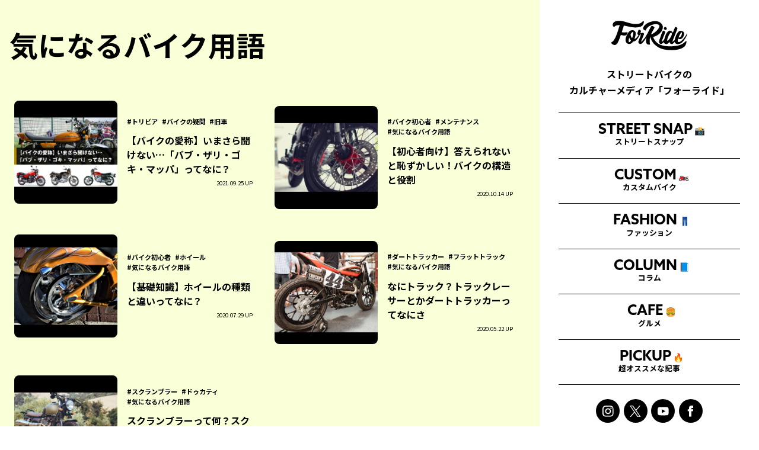

--- FILE ---
content_type: text/html; charset=UTF-8
request_url: https://forride.jp/tag/%E6%B0%97%E3%81%AB%E3%81%AA%E3%82%8B%E3%83%90%E3%82%A4%E3%82%AF%E7%94%A8%E8%AA%9E
body_size: 12075
content:
<!DOCTYPE html>
<html lang="ja">
<head>
<meta charset="UTF-8">
<meta http-equiv="Content-Type" content="text/html; charset=utf-8" />
<meta name="viewport" content="width=device-width" />
<meta name="google-site-verification" content="rxPC9TY5KqsDmzrOcksNbP699ceQTrscAKg7sWvUV1k" />
<meta name="robots" content="max-image-preview:large">
<link rel="alternate" type="application/rss+xml" href="https://forride.jp/feed">
<title>  気になるバイク用語ストリートバイクのカルチャーメディア | forRide(フォーライド)</title>
<link rel="pingback" href="https://forride.jp/xmlrpc.php">
<meta name='robots' content='max-image-preview:large' />
	<style>img:is([sizes="auto" i], [sizes^="auto," i]) { contain-intrinsic-size: 3000px 1500px }</style>
	<link rel='dns-prefetch' href='//www.googletagmanager.com' />
<link rel='dns-prefetch' href='//stats.wp.com' />
<link rel='dns-prefetch' href='//pagead2.googlesyndication.com' />
<script type="text/javascript" id="wpp-js" src="https://forride.jp/wp-content/plugins/wordpress-popular-posts/assets/js/wpp.js?ver=7.3.3" data-sampling="1" data-sampling-rate="100" data-api-url="https://forride.jp/wp-json/wordpress-popular-posts" data-post-id="0" data-token="7f170b7213" data-lang="0" data-debug="1"></script>
<link rel="alternate" type="application/rss+xml" title="ストリートバイクのカルチャーメディア | forRide(フォーライド) &raquo; 気になるバイク用語 タグのフィード" href="https://forride.jp/tag/%e6%b0%97%e3%81%ab%e3%81%aa%e3%82%8b%e3%83%90%e3%82%a4%e3%82%af%e7%94%a8%e8%aa%9e/feed" />
<script type="text/javascript">
/* <![CDATA[ */
window._wpemojiSettings = {"baseUrl":"https:\/\/s.w.org\/images\/core\/emoji\/16.0.1\/72x72\/","ext":".png","svgUrl":"https:\/\/s.w.org\/images\/core\/emoji\/16.0.1\/svg\/","svgExt":".svg","source":{"concatemoji":"https:\/\/forride.jp\/wp-includes\/js\/wp-emoji-release.min.js?ver=6.8.3"}};
/*! This file is auto-generated */
!function(s,n){var o,i,e;function c(e){try{var t={supportTests:e,timestamp:(new Date).valueOf()};sessionStorage.setItem(o,JSON.stringify(t))}catch(e){}}function p(e,t,n){e.clearRect(0,0,e.canvas.width,e.canvas.height),e.fillText(t,0,0);var t=new Uint32Array(e.getImageData(0,0,e.canvas.width,e.canvas.height).data),a=(e.clearRect(0,0,e.canvas.width,e.canvas.height),e.fillText(n,0,0),new Uint32Array(e.getImageData(0,0,e.canvas.width,e.canvas.height).data));return t.every(function(e,t){return e===a[t]})}function u(e,t){e.clearRect(0,0,e.canvas.width,e.canvas.height),e.fillText(t,0,0);for(var n=e.getImageData(16,16,1,1),a=0;a<n.data.length;a++)if(0!==n.data[a])return!1;return!0}function f(e,t,n,a){switch(t){case"flag":return n(e,"\ud83c\udff3\ufe0f\u200d\u26a7\ufe0f","\ud83c\udff3\ufe0f\u200b\u26a7\ufe0f")?!1:!n(e,"\ud83c\udde8\ud83c\uddf6","\ud83c\udde8\u200b\ud83c\uddf6")&&!n(e,"\ud83c\udff4\udb40\udc67\udb40\udc62\udb40\udc65\udb40\udc6e\udb40\udc67\udb40\udc7f","\ud83c\udff4\u200b\udb40\udc67\u200b\udb40\udc62\u200b\udb40\udc65\u200b\udb40\udc6e\u200b\udb40\udc67\u200b\udb40\udc7f");case"emoji":return!a(e,"\ud83e\udedf")}return!1}function g(e,t,n,a){var r="undefined"!=typeof WorkerGlobalScope&&self instanceof WorkerGlobalScope?new OffscreenCanvas(300,150):s.createElement("canvas"),o=r.getContext("2d",{willReadFrequently:!0}),i=(o.textBaseline="top",o.font="600 32px Arial",{});return e.forEach(function(e){i[e]=t(o,e,n,a)}),i}function t(e){var t=s.createElement("script");t.src=e,t.defer=!0,s.head.appendChild(t)}"undefined"!=typeof Promise&&(o="wpEmojiSettingsSupports",i=["flag","emoji"],n.supports={everything:!0,everythingExceptFlag:!0},e=new Promise(function(e){s.addEventListener("DOMContentLoaded",e,{once:!0})}),new Promise(function(t){var n=function(){try{var e=JSON.parse(sessionStorage.getItem(o));if("object"==typeof e&&"number"==typeof e.timestamp&&(new Date).valueOf()<e.timestamp+604800&&"object"==typeof e.supportTests)return e.supportTests}catch(e){}return null}();if(!n){if("undefined"!=typeof Worker&&"undefined"!=typeof OffscreenCanvas&&"undefined"!=typeof URL&&URL.createObjectURL&&"undefined"!=typeof Blob)try{var e="postMessage("+g.toString()+"("+[JSON.stringify(i),f.toString(),p.toString(),u.toString()].join(",")+"));",a=new Blob([e],{type:"text/javascript"}),r=new Worker(URL.createObjectURL(a),{name:"wpTestEmojiSupports"});return void(r.onmessage=function(e){c(n=e.data),r.terminate(),t(n)})}catch(e){}c(n=g(i,f,p,u))}t(n)}).then(function(e){for(var t in e)n.supports[t]=e[t],n.supports.everything=n.supports.everything&&n.supports[t],"flag"!==t&&(n.supports.everythingExceptFlag=n.supports.everythingExceptFlag&&n.supports[t]);n.supports.everythingExceptFlag=n.supports.everythingExceptFlag&&!n.supports.flag,n.DOMReady=!1,n.readyCallback=function(){n.DOMReady=!0}}).then(function(){return e}).then(function(){var e;n.supports.everything||(n.readyCallback(),(e=n.source||{}).concatemoji?t(e.concatemoji):e.wpemoji&&e.twemoji&&(t(e.twemoji),t(e.wpemoji)))}))}((window,document),window._wpemojiSettings);
/* ]]> */
</script>
<style id='wp-emoji-styles-inline-css' type='text/css'>

	img.wp-smiley, img.emoji {
		display: inline !important;
		border: none !important;
		box-shadow: none !important;
		height: 1em !important;
		width: 1em !important;
		margin: 0 0.07em !important;
		vertical-align: -0.1em !important;
		background: none !important;
		padding: 0 !important;
	}
</style>
<link rel='stylesheet' id='wp-block-library-css' href='https://forride.jp/wp-includes/css/dist/block-library/style.min.css?ver=6.8.3' type='text/css' media='all' />
<style id='classic-theme-styles-inline-css' type='text/css'>
/*! This file is auto-generated */
.wp-block-button__link{color:#fff;background-color:#32373c;border-radius:9999px;box-shadow:none;text-decoration:none;padding:calc(.667em + 2px) calc(1.333em + 2px);font-size:1.125em}.wp-block-file__button{background:#32373c;color:#fff;text-decoration:none}
</style>
<link rel='stylesheet' id='mediaelement-css' href='https://forride.jp/wp-includes/js/mediaelement/mediaelementplayer-legacy.min.css?ver=4.2.17' type='text/css' media='all' />
<link rel='stylesheet' id='wp-mediaelement-css' href='https://forride.jp/wp-includes/js/mediaelement/wp-mediaelement.min.css?ver=6.8.3' type='text/css' media='all' />
<style id='jetpack-sharing-buttons-style-inline-css' type='text/css'>
.jetpack-sharing-buttons__services-list{display:flex;flex-direction:row;flex-wrap:wrap;gap:0;list-style-type:none;margin:5px;padding:0}.jetpack-sharing-buttons__services-list.has-small-icon-size{font-size:12px}.jetpack-sharing-buttons__services-list.has-normal-icon-size{font-size:16px}.jetpack-sharing-buttons__services-list.has-large-icon-size{font-size:24px}.jetpack-sharing-buttons__services-list.has-huge-icon-size{font-size:36px}@media print{.jetpack-sharing-buttons__services-list{display:none!important}}.editor-styles-wrapper .wp-block-jetpack-sharing-buttons{gap:0;padding-inline-start:0}ul.jetpack-sharing-buttons__services-list.has-background{padding:1.25em 2.375em}
</style>
<style id='global-styles-inline-css' type='text/css'>
:root{--wp--preset--aspect-ratio--square: 1;--wp--preset--aspect-ratio--4-3: 4/3;--wp--preset--aspect-ratio--3-4: 3/4;--wp--preset--aspect-ratio--3-2: 3/2;--wp--preset--aspect-ratio--2-3: 2/3;--wp--preset--aspect-ratio--16-9: 16/9;--wp--preset--aspect-ratio--9-16: 9/16;--wp--preset--color--black: #000000;--wp--preset--color--cyan-bluish-gray: #abb8c3;--wp--preset--color--white: #ffffff;--wp--preset--color--pale-pink: #f78da7;--wp--preset--color--vivid-red: #cf2e2e;--wp--preset--color--luminous-vivid-orange: #ff6900;--wp--preset--color--luminous-vivid-amber: #fcb900;--wp--preset--color--light-green-cyan: #7bdcb5;--wp--preset--color--vivid-green-cyan: #00d084;--wp--preset--color--pale-cyan-blue: #8ed1fc;--wp--preset--color--vivid-cyan-blue: #0693e3;--wp--preset--color--vivid-purple: #9b51e0;--wp--preset--gradient--vivid-cyan-blue-to-vivid-purple: linear-gradient(135deg,rgba(6,147,227,1) 0%,rgb(155,81,224) 100%);--wp--preset--gradient--light-green-cyan-to-vivid-green-cyan: linear-gradient(135deg,rgb(122,220,180) 0%,rgb(0,208,130) 100%);--wp--preset--gradient--luminous-vivid-amber-to-luminous-vivid-orange: linear-gradient(135deg,rgba(252,185,0,1) 0%,rgba(255,105,0,1) 100%);--wp--preset--gradient--luminous-vivid-orange-to-vivid-red: linear-gradient(135deg,rgba(255,105,0,1) 0%,rgb(207,46,46) 100%);--wp--preset--gradient--very-light-gray-to-cyan-bluish-gray: linear-gradient(135deg,rgb(238,238,238) 0%,rgb(169,184,195) 100%);--wp--preset--gradient--cool-to-warm-spectrum: linear-gradient(135deg,rgb(74,234,220) 0%,rgb(151,120,209) 20%,rgb(207,42,186) 40%,rgb(238,44,130) 60%,rgb(251,105,98) 80%,rgb(254,248,76) 100%);--wp--preset--gradient--blush-light-purple: linear-gradient(135deg,rgb(255,206,236) 0%,rgb(152,150,240) 100%);--wp--preset--gradient--blush-bordeaux: linear-gradient(135deg,rgb(254,205,165) 0%,rgb(254,45,45) 50%,rgb(107,0,62) 100%);--wp--preset--gradient--luminous-dusk: linear-gradient(135deg,rgb(255,203,112) 0%,rgb(199,81,192) 50%,rgb(65,88,208) 100%);--wp--preset--gradient--pale-ocean: linear-gradient(135deg,rgb(255,245,203) 0%,rgb(182,227,212) 50%,rgb(51,167,181) 100%);--wp--preset--gradient--electric-grass: linear-gradient(135deg,rgb(202,248,128) 0%,rgb(113,206,126) 100%);--wp--preset--gradient--midnight: linear-gradient(135deg,rgb(2,3,129) 0%,rgb(40,116,252) 100%);--wp--preset--font-size--small: 13px;--wp--preset--font-size--medium: 20px;--wp--preset--font-size--large: 36px;--wp--preset--font-size--x-large: 42px;--wp--preset--spacing--20: 0.44rem;--wp--preset--spacing--30: 0.67rem;--wp--preset--spacing--40: 1rem;--wp--preset--spacing--50: 1.5rem;--wp--preset--spacing--60: 2.25rem;--wp--preset--spacing--70: 3.38rem;--wp--preset--spacing--80: 5.06rem;--wp--preset--shadow--natural: 6px 6px 9px rgba(0, 0, 0, 0.2);--wp--preset--shadow--deep: 12px 12px 50px rgba(0, 0, 0, 0.4);--wp--preset--shadow--sharp: 6px 6px 0px rgba(0, 0, 0, 0.2);--wp--preset--shadow--outlined: 6px 6px 0px -3px rgba(255, 255, 255, 1), 6px 6px rgba(0, 0, 0, 1);--wp--preset--shadow--crisp: 6px 6px 0px rgba(0, 0, 0, 1);}:where(.is-layout-flex){gap: 0.5em;}:where(.is-layout-grid){gap: 0.5em;}body .is-layout-flex{display: flex;}.is-layout-flex{flex-wrap: wrap;align-items: center;}.is-layout-flex > :is(*, div){margin: 0;}body .is-layout-grid{display: grid;}.is-layout-grid > :is(*, div){margin: 0;}:where(.wp-block-columns.is-layout-flex){gap: 2em;}:where(.wp-block-columns.is-layout-grid){gap: 2em;}:where(.wp-block-post-template.is-layout-flex){gap: 1.25em;}:where(.wp-block-post-template.is-layout-grid){gap: 1.25em;}.has-black-color{color: var(--wp--preset--color--black) !important;}.has-cyan-bluish-gray-color{color: var(--wp--preset--color--cyan-bluish-gray) !important;}.has-white-color{color: var(--wp--preset--color--white) !important;}.has-pale-pink-color{color: var(--wp--preset--color--pale-pink) !important;}.has-vivid-red-color{color: var(--wp--preset--color--vivid-red) !important;}.has-luminous-vivid-orange-color{color: var(--wp--preset--color--luminous-vivid-orange) !important;}.has-luminous-vivid-amber-color{color: var(--wp--preset--color--luminous-vivid-amber) !important;}.has-light-green-cyan-color{color: var(--wp--preset--color--light-green-cyan) !important;}.has-vivid-green-cyan-color{color: var(--wp--preset--color--vivid-green-cyan) !important;}.has-pale-cyan-blue-color{color: var(--wp--preset--color--pale-cyan-blue) !important;}.has-vivid-cyan-blue-color{color: var(--wp--preset--color--vivid-cyan-blue) !important;}.has-vivid-purple-color{color: var(--wp--preset--color--vivid-purple) !important;}.has-black-background-color{background-color: var(--wp--preset--color--black) !important;}.has-cyan-bluish-gray-background-color{background-color: var(--wp--preset--color--cyan-bluish-gray) !important;}.has-white-background-color{background-color: var(--wp--preset--color--white) !important;}.has-pale-pink-background-color{background-color: var(--wp--preset--color--pale-pink) !important;}.has-vivid-red-background-color{background-color: var(--wp--preset--color--vivid-red) !important;}.has-luminous-vivid-orange-background-color{background-color: var(--wp--preset--color--luminous-vivid-orange) !important;}.has-luminous-vivid-amber-background-color{background-color: var(--wp--preset--color--luminous-vivid-amber) !important;}.has-light-green-cyan-background-color{background-color: var(--wp--preset--color--light-green-cyan) !important;}.has-vivid-green-cyan-background-color{background-color: var(--wp--preset--color--vivid-green-cyan) !important;}.has-pale-cyan-blue-background-color{background-color: var(--wp--preset--color--pale-cyan-blue) !important;}.has-vivid-cyan-blue-background-color{background-color: var(--wp--preset--color--vivid-cyan-blue) !important;}.has-vivid-purple-background-color{background-color: var(--wp--preset--color--vivid-purple) !important;}.has-black-border-color{border-color: var(--wp--preset--color--black) !important;}.has-cyan-bluish-gray-border-color{border-color: var(--wp--preset--color--cyan-bluish-gray) !important;}.has-white-border-color{border-color: var(--wp--preset--color--white) !important;}.has-pale-pink-border-color{border-color: var(--wp--preset--color--pale-pink) !important;}.has-vivid-red-border-color{border-color: var(--wp--preset--color--vivid-red) !important;}.has-luminous-vivid-orange-border-color{border-color: var(--wp--preset--color--luminous-vivid-orange) !important;}.has-luminous-vivid-amber-border-color{border-color: var(--wp--preset--color--luminous-vivid-amber) !important;}.has-light-green-cyan-border-color{border-color: var(--wp--preset--color--light-green-cyan) !important;}.has-vivid-green-cyan-border-color{border-color: var(--wp--preset--color--vivid-green-cyan) !important;}.has-pale-cyan-blue-border-color{border-color: var(--wp--preset--color--pale-cyan-blue) !important;}.has-vivid-cyan-blue-border-color{border-color: var(--wp--preset--color--vivid-cyan-blue) !important;}.has-vivid-purple-border-color{border-color: var(--wp--preset--color--vivid-purple) !important;}.has-vivid-cyan-blue-to-vivid-purple-gradient-background{background: var(--wp--preset--gradient--vivid-cyan-blue-to-vivid-purple) !important;}.has-light-green-cyan-to-vivid-green-cyan-gradient-background{background: var(--wp--preset--gradient--light-green-cyan-to-vivid-green-cyan) !important;}.has-luminous-vivid-amber-to-luminous-vivid-orange-gradient-background{background: var(--wp--preset--gradient--luminous-vivid-amber-to-luminous-vivid-orange) !important;}.has-luminous-vivid-orange-to-vivid-red-gradient-background{background: var(--wp--preset--gradient--luminous-vivid-orange-to-vivid-red) !important;}.has-very-light-gray-to-cyan-bluish-gray-gradient-background{background: var(--wp--preset--gradient--very-light-gray-to-cyan-bluish-gray) !important;}.has-cool-to-warm-spectrum-gradient-background{background: var(--wp--preset--gradient--cool-to-warm-spectrum) !important;}.has-blush-light-purple-gradient-background{background: var(--wp--preset--gradient--blush-light-purple) !important;}.has-blush-bordeaux-gradient-background{background: var(--wp--preset--gradient--blush-bordeaux) !important;}.has-luminous-dusk-gradient-background{background: var(--wp--preset--gradient--luminous-dusk) !important;}.has-pale-ocean-gradient-background{background: var(--wp--preset--gradient--pale-ocean) !important;}.has-electric-grass-gradient-background{background: var(--wp--preset--gradient--electric-grass) !important;}.has-midnight-gradient-background{background: var(--wp--preset--gradient--midnight) !important;}.has-small-font-size{font-size: var(--wp--preset--font-size--small) !important;}.has-medium-font-size{font-size: var(--wp--preset--font-size--medium) !important;}.has-large-font-size{font-size: var(--wp--preset--font-size--large) !important;}.has-x-large-font-size{font-size: var(--wp--preset--font-size--x-large) !important;}
:where(.wp-block-post-template.is-layout-flex){gap: 1.25em;}:where(.wp-block-post-template.is-layout-grid){gap: 1.25em;}
:where(.wp-block-columns.is-layout-flex){gap: 2em;}:where(.wp-block-columns.is-layout-grid){gap: 2em;}
:root :where(.wp-block-pullquote){font-size: 1.5em;line-height: 1.6;}
</style>
<link rel='stylesheet' id='contact-form-7-css' href='https://forride.jp/wp-content/plugins/contact-form-7/includes/css/styles.css?ver=6.1.1' type='text/css' media='all' />
<link rel='stylesheet' id='ez-toc-css' href='https://forride.jp/wp-content/plugins/easy-table-of-contents/assets/css/screen.min.css?ver=2.0.76' type='text/css' media='all' />
<style id='ez-toc-inline-css' type='text/css'>
div#ez-toc-container .ez-toc-title {font-size: 120%;}div#ez-toc-container .ez-toc-title {font-weight: 500;}div#ez-toc-container ul li , div#ez-toc-container ul li a {font-size: 95%;}div#ez-toc-container ul li , div#ez-toc-container ul li a {font-weight: 500;}div#ez-toc-container nav ul ul li {font-size: 90%;}
.ez-toc-container-direction {direction: ltr;}.ez-toc-counter ul {direction: ltr;counter-reset: item ;}.ez-toc-counter nav ul li a::before {content: counter(item, numeric) '. ';margin-right: .2em; counter-increment: item;flex-grow: 0;flex-shrink: 0;float: left; }.ez-toc-widget-direction {direction: ltr;}.ez-toc-widget-container ul {direction: ltr;counter-reset: item ;}.ez-toc-widget-container nav ul li a::before {content: counter(item, numeric) '. ';margin-right: .2em; counter-increment: item;flex-grow: 0;flex-shrink: 0;float: left; }
</style>
<link rel='stylesheet' id='wordpress-popular-posts-css-css' href='https://forride.jp/wp-content/plugins/wordpress-popular-posts/assets/css/wpp.css?ver=7.3.3' type='text/css' media='all' />
<link rel='stylesheet' id='wp-pagenavi-css' href='https://forride.jp/wp-content/plugins/wp-pagenavi/pagenavi-css.css?ver=2.70' type='text/css' media='all' />

<!-- Site Kit によって追加された Google タグ（gtag.js）スニペット -->
<!-- Google アナリティクス スニペット (Site Kit が追加) -->
<script type="text/javascript" src="https://www.googletagmanager.com/gtag/js?id=G-C4XHM2KBW6" id="google_gtagjs-js" async></script>
<script type="text/javascript" id="google_gtagjs-js-after">
/* <![CDATA[ */
window.dataLayer = window.dataLayer || [];function gtag(){dataLayer.push(arguments);}
gtag("set","linker",{"domains":["forride.jp"]});
gtag("js", new Date());
gtag("set", "developer_id.dZTNiMT", true);
gtag("config", "G-C4XHM2KBW6");
/* ]]> */
</script>
<link rel="https://api.w.org/" href="https://forride.jp/wp-json/" /><link rel="alternate" title="JSON" type="application/json" href="https://forride.jp/wp-json/wp/v2/tags/2428" /><link rel="EditURI" type="application/rsd+xml" title="RSD" href="https://forride.jp/xmlrpc.php?rsd" />
<meta name="generator" content="WordPress 6.8.3" />
<meta name="generator" content="Site Kit by Google 1.161.0" />	<style>img#wpstats{display:none}</style>
		            <style id="wpp-loading-animation-styles">@-webkit-keyframes bgslide{from{background-position-x:0}to{background-position-x:-200%}}@keyframes bgslide{from{background-position-x:0}to{background-position-x:-200%}}.wpp-widget-block-placeholder,.wpp-shortcode-placeholder{margin:0 auto;width:60px;height:3px;background:#dd3737;background:linear-gradient(90deg,#dd3737 0%,#571313 10%,#dd3737 100%);background-size:200% auto;border-radius:3px;-webkit-animation:bgslide 1s infinite linear;animation:bgslide 1s infinite linear}</style>
            
<!-- Site Kit が追加した Google AdSense メタタグ -->
<meta name="google-adsense-platform-account" content="ca-host-pub-2644536267352236">
<meta name="google-adsense-platform-domain" content="sitekit.withgoogle.com">
<!-- Site Kit が追加した End Google AdSense メタタグ -->

<!-- Google AdSense スニペット (Site Kit が追加) -->
<script type="text/javascript" async="async" src="https://pagead2.googlesyndication.com/pagead/js/adsbygoogle.js?client=ca-pub-2185262063861903&amp;host=ca-host-pub-2644536267352236" crossorigin="anonymous"></script>

<!-- (ここまで) Google AdSense スニペット (Site Kit が追加) -->
<link rel="icon" href="https://forride.jp/wp-content/uploads/2024/08/cropped-favicon-32x32.jpg" sizes="32x32" />
<link rel="icon" href="https://forride.jp/wp-content/uploads/2024/08/cropped-favicon-192x192.jpg" sizes="192x192" />
<link rel="apple-touch-icon" href="https://forride.jp/wp-content/uploads/2024/08/cropped-favicon-180x180.jpg" />
<meta name="msapplication-TileImage" content="https://forride.jp/wp-content/uploads/2024/08/cropped-favicon-270x270.jpg" />

<!-- FONT ----------------->
<link rel="preconnect" href="https://fonts.googleapis.com">
<link rel="preconnect" href="https://fonts.gstatic.com" crossorigin>
<link href="https://fonts.googleapis.com/css2?family=Noto+Sans+JP:wght@100..900&display=swap" rel="stylesheet">
<link href="https://fonts.googleapis.com/css2?family=Oswald:wght@200..700&display=swap" rel="stylesheet">
<link rel="stylesheet" href="https://use.typekit.net/vrs0pxc.css">

<!-- CSS ------------------>
<link rel="stylesheet" href="https://forride.jp/wp-content/themes/forride_2024/style.css">
<link rel="stylesheet" href="https://forride.jp/wp-content/themes/forride_2024/css/content.css?1">
<link rel="stylesheet" href="https://forride.jp/wp-content/themes/forride_2024/css/pc.css?1">

<!-- JS ------------------->
<script src="https://code.jquery.com/jquery-3.7.1.min.js" integrity="sha256-/JqT3SQfawRcv/BIHPThkBvs0OEvtFFmqPF/lYI/Cxo=" crossorigin="anonymous"></script>
<script src="https://forride.jp/wp-content/themes/forride_2024/js/common.js?8"></script>
<script defer src="https://forride.jp/wp-content/themes/forride_2024/js/slick.js"></script>
<link rel="stylesheet" href="https://forride.jp/wp-content/themes/forride_2024/js/slick.css">
<link rel="stylesheet" href="https://forride.jp/wp-content/themes/forride_2024/js/slick-theme.css">
<script src="https://unpkg.com/scrollreveal"></script>

<script>window.googletag = window.googletag || {cmd: []};
googletag.cmd.push(function() {
googletag.defineSlot('/21153358,22569244943/99738', [[1, 1], [300, 250], [336, 280]], 'div-gpt-ad-1598255985299-0').addService(googletag.pubads());
googletag.defineSlot('/21153358,22569244943/99739', [[1, 1], [300, 600]], 'div-gpt-ad-1598256012219-0').addService(googletag.pubads());
googletag.defineSlot('/21153358,22569244943/99740', [[1, 1], [300, 250], [336, 280]], 'div-gpt-ad-1598256039685-0').addService(googletag.pubads());
googletag.defineSlot('/21153358,22569244943/99741', [[1, 1], [300, 250], [336, 280]], 'div-gpt-ad-1598256066764-0').addService(googletag.pubads());
googletag.defineSlot('/21153358,22569244943/99742', [[1, 1], [300, 250], [336, 280]], 'div-gpt-ad-1598256096516-0').addService(googletag.pubads());
googletag.defineSlot('/21153358,22569244943/99743', [[1, 1], [300, 250], [336, 280]], 'div-gpt-ad-1598256120826-0').addService(googletag.pubads());
googletag.defineSlot('/21153358,22569244943/99744', [[1, 1], [300, 250], [336, 280]], 'div-gpt-ad-1598256149040-0').addService(googletag.pubads());
googletag.defineSlot('/21153358,22569244943/99745', [[1, 1], [300, 250], [336, 280]], 'div-gpt-ad-1598256176704-0').addService(googletag.pubads());
googletag.defineSlot('/21153358,22569244943/99746', [[1, 1], [300, 250], [336, 280]], 'div-gpt-ad-1598256210526-0').addService(googletag.pubads());
googletag.defineSlot('/21153358,22569244943/99747', [[1, 1], [300, 250], [336, 280]], 'div-gpt-ad-1598256248882-0').addService(googletag.pubads());
googletag.defineSlot('/21153358,22569244943/99748', [[1, 1], [300, 250], [336, 280]], 'div-gpt-ad-1598256277109-0').addService(googletag.pubads());
googletag.defineSlot('/21153358,22569244943/99749', [[1, 1], [300, 250], [336, 280]], 'div-gpt-ad-1598256304347-0').addService(googletag.pubads());
googletag.defineSlot('/21153358,22569244943/99750', [[1, 1], [300, 250], [336, 280]], 'div-gpt-ad-1598256333031-0').addService(googletag.pubads());
googletag.pubads().enableSingleRequest();
googletag.enableServices();
});</script>

<script type="text/javascript">
    (function() {
        var pa = document.createElement('script'); pa.type = 'text/javascript'; pa.charset = "utf-8"; pa.async = true;
        pa.src = window.location.protocol + "//api.popin.cc/searchbox/forride.js";
        var s = document.getElementsByTagName('script')[0]; s.parentNode.insertBefore(pa, s);
    })();
</script>

<meta name="p:domain_verify" content="421275f9825453ee061c2d5ad982c154"/>
<meta name="facebook-domain-verification" content="uyztktv116us2viszu5gefxpkx07gn" />

<script src="https://cdn.onesignal.com/sdks/OneSignalSDK.js" async=""></script>
<script>
  window.OneSignal = window.OneSignal || [];
  OneSignal.push(function() {
    OneSignal.init({
      appId: "6e84fca8-e433-4b58-ae1d-481ebb5bd152",
    });
  });
</script>
</head>

<body class="archive tag tag-2428 wp-theme-forride_2024 is-slide group-blog" id="page-animate__">
<div id="fb-root"></div>

<script>$(function(d, s, id) {
  var js, fjs = d.getElementsByTagName(s)[0];
  if (d.getElementById(id)) return;
  js = d.createElement(s); js.id = id;
  js.src = 'https://connect.facebook.net/ja_JP/sdk.js#xfbml=1&version=v3.2&appId=1878236072294045';
  fjs.parentNode.insertBefore(js, fjs);
}(document, 'script', 'facebook-jssdk'));</script>
<script>
  fbq('track', 'SubmitApplication');
</script>

<div id="wrapper">
    <div class="mask menu" onclick="Menu.Swap()"></div>
    <header id="header">
        <h1>
            <a href="https://forride.jp">
                                    <img src="https://forride.jp/wp-content/themes/forride_2024/images/logo.svg" alt="ストリートバイクのカルチャーメディア | forRide(フォーライド)">
                            </a>
        </h1>
        <div class="menu-trigger" onclick="Menu.Swap()">
            <div>
                <span></span>
                <span></span>
                <span></span>
            </div>
        </div>
        <nav id="nav">
            <div class="content">
                <h1><a href="https://forride.jp"><img src="https://forride.jp/wp-content/themes/forride_2024/images/logo.svg" alt="ストリートバイクのカルチャーメディア | forRide(フォーライド)"></a></h1>
                <p>ストリートバイクの<br>カルチャーメディア「フォーライド」</p>
                <div class="nav-list">
                    <ul class="menu">
    <li class="nav-snap">
        <a href="https://forride.jp/category/snap/"><span>STREET SNAP<i class="emoji">📸</i></span><small>ストリートスナップ</small></a>
    </li>
    <li class="nav-custom">
        <a href="https://forride.jp/category/custom/"><span>CUSTOM<i class="emoji">🏍</i></span><small>カスタムバイク</small></a>
    </li>
    <li class="nav-fashion">
        <a href="https://forride.jp/category/fashion/"><span>FASHION<i class="emoji">👖</i></span><small>ファッション</small></a>
    </li>
    <li class="nav-column">
        <a href="https://forride.jp/category/column/"><span>COLUMN<i class="emoji">📘</i></span><small>コラム</small></a>
    </li>
    <li class="nav-eat">
        <a href="https://forride.jp/category/eat/"><span>CAFE<i class="emoji">🍔</i></span><small>グルメ</small></a>
    </li>
    <li class="nav-pickup">
        <a href="https://forride.jp/category/pickup/"><span>PICKUP<i class="emoji">🔥</i></span><small>超オススメな記事</small></a>
    </li>
    <!--li class="nav-event">
        <a href="https://forride.jp/category/event/"><span>EVENT<i class="emoji">🗓️</i></span><small>イベント</small></a>
    </li-->
</ul>                </div>
                <div class="sns">
                    <ul>
                        <li><a target="_blank" href="https://www.instagram.com/for4ride/" title="ストリートバイクのカルチャーメディア | forRide(フォーライド) Instagram"><img src="https://forride.jp/wp-content/themes/forride_2024/images/icon-instagram.svg" alt="ストリートバイクのカルチャーメディア | forRide(フォーライド) Instagram"></a></li>
                        <li><a target="_blank" href="https://x.com/for4ride" title="ストリートバイクのカルチャーメディア | forRide(フォーライド) X"><img src="https://forride.jp/wp-content/themes/forride_2024/images/icon-x.svg" alt="ストリートバイクのカルチャーメディア | forRide(フォーライド) X"></a></li>
                        <li><a target="_blank" href="https://www.youtube.com/channel/UCHPsd2LZqY1lBbi0Yif2x-g" title="ストリートバイクのカルチャーメディア | forRide(フォーライド) YouTube"><img src="https://forride.jp/wp-content/themes/forride_2024/images/icon-youtube.svg" alt="ストリートバイクのカルチャーメディア | forRide(フォーライド) YouTube"></a></li>
                        <li><a target="_blank" href="https://www.facebook.com/forridemedia" title="ストリートバイクのカルチャーメディア | forRide(フォーライド) Facebook"><img src="https://forride.jp/wp-content/themes/forride_2024/images/icon-facebook.svg" alt="ストリートバイクのカルチャーメディア | forRide(フォーライド) Facebook"></a></li>
                    </ul>
                </div>
                <div class="search"><div class="searchform">
	<form method="get" id="searchform" class="" action="https://forride.jp">
		<button id="searchsubmit" type="submit">検索する</button>
		<input type="search" class="field" name="s" id="s" placeholder="検索キーワード" value="">
		<input type="hidden" value="post" name="post_type" id="post_type">
	</form>
</div></div>
                <!--div class="tags">
                    <ul class="tags-list">
	<li><a href="https://forride.jp/tag/honda">ホンダ</a></li>
	<li><a href="https://forride.jp/tag/yamaha">ヤマハ</a></li>
	<li><a href="https://forride.jp/tag/kawasaki">カワサキ</a></li>
	<li><a href="https://forride.jp/tag/suzuki">スズキ</a></li>
	<li><a href="https://forride.jp/tag/bmw-motorrad">BMWモトラッド</a></li>
	<li><a href="https://forride.jp/tag/harley-davidson">ハーレー</a></li>
	<li><a href="https://forride.jp/tag/ducati">ドゥカティ</a></li>
	<li><a href="https://forride.jp/tag/triumph">トライアンフ</a></li>
	<li><a href="https://forride.jp/tag/moto-guzzi">モトグッツィ</a></li>
	<li><a href="https://forride.jp/tag/ベスパ">ベスパ</a></li>
	<li><a href="https://forride.jp/tag/ktm">KTM</a></li>
	<li><a href="https://forride.jp/tag/mv-agsta">MVアグスタ</a></li>
	<li><a href="https://forride.jp/tag/royal-enfield">ロイヤルエンフィールド</a></li>
	<li><a href="https://forride.jp/tag/husqvarna">ハスクバーナ</a></li>
	<li><a href="https://forride.jp/tag/norton">ノートン</a></li>
	
	<li><a href="https://forride.jp/tag/ツーリング">ツーリング</a></li>
	<li><a href="https://forride.jp/tag/バイク初心者">バイク初心者</a></li>
	<li><a href="https://forride.jp/tag/イベント">イベント</a></li>
	<li><a href="https://forride.jp/tag/電動バイク">電動バイク</a></li>
	<li><a href="https://forride.jp/tag/オフロード">オフロード</a></li>
	<li><a href="https://forride.jp/tag/カフェレーサー">カフェレーサー</a></li>
	<li><a href="https://forride.jp/tag/スクーター">スクーター</a></li>
	<li><a href="https://forride.jp/tag/メンテナンス">メンテナンス</a></li>
	<li><a href="https://forride.jp/tag/ビンテージ">ビンテージ</a></li>
	<li><a href="https://forride.jp/tag/ヘルメット">ヘルメット</a></li>
	<li><a href="https://forride.jp/tag/スーパースポーツ">スーパースポーツ</a></li>
	<li><a href="https://forride.jp/tag/キャンプ">キャンプ</a></li>
	<li><a href="https://forride.jp/tag/オシャレ">オシャレ</a></li>
	<li><a href="https://forride.jp/tag/スクランブラー">スクランブラー</a></li>
	<li><a href="https://forride.jp/tag/アウトドア">アウトドア</a></li>
	<li><a href="https://forride.jp/tag/DIY">DIY</a></li>
	<li><a href="https://forride.jp/tag/クラシック">クラシック</a></li>
	<li><a href="https://forride.jp/tag/旧車">旧車</a></li>
	<li><a href="https://forride.jp/tag/タイヤ">タイヤ</a></li>
	<li><a href="https://forride.jp/tag/アメリカン">アメリカン</a></li>
	<li><a href="https://forride.jp/tag/レストア">レストア</a></li>
	<li><a href="https://forride.jp/tag/ツアラー">ツアラー</a></li>
	<li><a href="https://forride.jp/tag/ネオレトロ">ネオレトロ</a></li>
	<li><a href="https://forride.jp/tag/バイカー">バイカー</a></li>
</ul>                </div-->
            </div>
        </nav>
    </header>

    <main id="main">

<article id="archive">
  <div class="content">
      <header>
                        <h2>気になるバイク用語</h2>
                              </header>
                            <div class="article-list">
              <ul>
                                    
                      <li class="">
    <article class="old">
        <a href="https://forride.jp/column/post-106256">
            <div class="image">
                <div class="thumbnail square">
                    <div>
                                                    <img width="774" height="520" src="https://forride.jp/wp-content/uploads/2021/09/937164ddbfb5a5eb283d48be8e51b89d-774x520.jpg" class="attachment-large size-large wp-post-image" alt="【バイクの愛称】いまさら聞けない…「バブ・ザリ・ゴキ・マッパ」ってなに？" decoding="async" loading="eager" />                                            </div>
                </div>
            </div>
            <header>
                <div class="tags">
                                                                    <span>トリビア</span>
                                                        <span>バイクの疑問</span>
                                                        <span>旧車</span>
                                                <!--span>#コラム</span-->
                </div>
                <h3>【バイクの愛称】いまさら聞けない…「バブ・ザリ・ゴキ・マッパ」ってなに？</h3>
                <time>2021.09.25 UP</time>
            </header>
        </a>
    </article>
</li>
                  
                      <li class="">
    <article class="old">
        <a href="https://forride.jp/column/structure">
            <div class="image">
                <div class="thumbnail square">
                    <div>
                                                    <img width="774" height="516" src="https://forride.jp/wp-content/uploads/2020/10/motorcycles-3679829_1920-774x516.jpg" class="attachment-large size-large wp-post-image" alt="【初心者向け】答えられないと恥ずかしい！バイクの構造と役割" decoding="async" loading="eager" />                                            </div>
                </div>
            </div>
            <header>
                <div class="tags">
                                                                    <span>バイク初心者</span>
                                                        <span>メンテナンス</span>
                                                        <span>気になるバイク用語</span>
                                                <!--span>#コラム</span-->
                </div>
                <h3>【初心者向け】答えられないと恥ずかしい！バイクの構造と役割</h3>
                <time>2020.10.14 UP</time>
            </header>
        </a>
    </article>
</li>
                  
                      <li class="">
    <article class="old">
        <a href="https://forride.jp/column/spoke-cast">
            <div class="image">
                <div class="thumbnail square">
                    <div>
                                                    <img width="774" height="580" src="https://forride.jp/wp-content/uploads/2020/07/terry-jaskiw-2QGxwsZmIr0-unsplash-scaled-e1595988829600-774x580.jpg" class="attachment-large size-large wp-post-image" alt="【基礎知識】ホイールの種類と違いってなに？" decoding="async" loading="eager" />                                            </div>
                </div>
            </div>
            <header>
                <div class="tags">
                                                                    <span>バイク初心者</span>
                                                        <span>ホイール</span>
                                                        <span>気になるバイク用語</span>
                                                <!--span>#コラム</span-->
                </div>
                <h3>【基礎知識】ホイールの種類と違いってなに？</h3>
                <time>2020.07.29 UP</time>
            </header>
        </a>
    </article>
</li>
                  
                      <li class="">
    <article class="old">
        <a href="https://forride.jp/custom/whats-track-racer">
            <div class="image">
                <div class="thumbnail square">
                    <div>
                                                    <img width="774" height="602" src="https://forride.jp/wp-content/uploads/2020/05/34809834952_19a6a40b83_c-774x602.jpg" class="attachment-large size-large wp-post-image" alt="なにトラック？トラックレーサーとかダートトラッカーってなにさ" decoding="async" loading="eager" />                                            </div>
                </div>
            </div>
            <header>
                <div class="tags">
                                                                    <span>ダートトラッカー</span>
                                                        <span>フラットトラック</span>
                                                        <span>気になるバイク用語</span>
                                                <!--span>#カスタム</span-->
                </div>
                <h3>なにトラック？トラックレーサーとかダートトラッカーってなにさ</h3>
                <time>2020.05.22 UP</time>
            </header>
        </a>
    </article>
</li>
                  
                      <li class="">
    <article class="old">
        <a href="https://forride.jp/column/whats-scrambler">
            <div class="image">
                <div class="thumbnail square">
                    <div>
                                                    <img width="774" height="516" src="https://forride.jp/wp-content/uploads/2020/05/whatsforride-774x516.jpg" class="attachment-large size-large wp-post-image" alt="スクランブラーって何？スクランブルエッグ的な…違います！" decoding="async" loading="eager" />                                            </div>
                </div>
            </div>
            <header>
                <div class="tags">
                                                                    <span>スクランブラー</span>
                                                        <span>ドゥカティ</span>
                                                        <span>気になるバイク用語</span>
                                                <!--span>#コラム</span-->
                </div>
                <h3>スクランブラーって何？スクランブルエッグ的な…違います！</h3>
                <time>2020.05.8 UP</time>
            </header>
        </a>
    </article>
</li>
                                </ul>
          </div>
          <div class='wp-pagenavi' role='navigation'>
<span class='pages'>1 / 1</span><span aria-current='page' class='current'>1</span>
</div>        </div>
</article>

</main>

<section class="newsletter">
    <div class="content">
        <header class="title">
            <h2>NEWSLETTER<i class="emoji">📰</i></h2>
        </header>
        <p>ニュースレターに登録すると小話が聞けます！</p>
        <div>MailPoet 後で入れる</div>
        <span>ご登録頂くと、弊社のプライバシーポリシーとメールマガジンの配信に同意したことになります。</span>
    </div>
</section>

</div><!-- /wrapper -->

<footer id="footer">
	<div class="content">
        <div class="footer-logo">
            <div class="logo">
                <img src="https://forride.jp/wp-content/themes/forride_2024/images/logo-w.svg" alt="ストリートバイクのカルチャーメディア | forRide(フォーライド)">
            </div>
            <div class="sns">
                <ul>
                    <li><a target="_blank" href="https://www.instagram.com/for4ride/" title="ストリートバイクのカルチャーメディア | forRide(フォーライド) Instagram"><img src="https://forride.jp/wp-content/themes/forride_2024/images/icon-instagram.svg" alt="ストリートバイクのカルチャーメディア | forRide(フォーライド) Instagram"></a></li>
                    <li><a target="_blank" href="https://x.com/for4ride" title="ストリートバイクのカルチャーメディア | forRide(フォーライド) X"><img src="https://forride.jp/wp-content/themes/forride_2024/images/icon-x.svg" alt="ストリートバイクのカルチャーメディア | forRide(フォーライド) X"></a></li>
                    <li><a target="_blank" href="https://www.youtube.com/channel/UCHPsd2LZqY1lBbi0Yif2x-g" title="ストリートバイクのカルチャーメディア | forRide(フォーライド) YouTube"><img src="https://forride.jp/wp-content/themes/forride_2024/images/icon-youtube.svg" alt="ストリートバイクのカルチャーメディア | forRide(フォーライド) YouTube"></a></li>
                    <li><a target="_blank" href="https://www.facebook.com/forridemedia" title="ストリートバイクのカルチャーメディア | forRide(フォーライド) Facebook"><img src="https://forride.jp/wp-content/themes/forride_2024/images/icon-facebook.svg" alt="ストリートバイクのカルチャーメディア | forRide(フォーライド) Facebook"></a></li>
                </ul>
            </div>
        </div>
		<div class="nav">
            <dl>
                <dt>SEARCH</dt>
                <dd><div class="searchform">
	<form method="get" id="searchform" class="" action="https://forride.jp">
		<button id="searchsubmit" type="submit">検索する</button>
		<input type="search" class="field" name="s" id="s" placeholder="検索キーワード" value="">
		<input type="hidden" value="post" name="post_type" id="post_type">
	</form>
</div></dd>
            </dl>
            <dl>
                <dt>CATEGORY</dt>
                <dd><ul class="menu">
    <li class="nav-snap">
        <a href="https://forride.jp/category/snap/"><span>STREET SNAP<i class="emoji">📸</i></span><small>ストリートスナップ</small></a>
    </li>
    <li class="nav-custom">
        <a href="https://forride.jp/category/custom/"><span>CUSTOM<i class="emoji">🏍</i></span><small>カスタムバイク</small></a>
    </li>
    <li class="nav-fashion">
        <a href="https://forride.jp/category/fashion/"><span>FASHION<i class="emoji">👖</i></span><small>ファッション</small></a>
    </li>
    <li class="nav-column">
        <a href="https://forride.jp/category/column/"><span>COLUMN<i class="emoji">📘</i></span><small>コラム</small></a>
    </li>
    <li class="nav-eat">
        <a href="https://forride.jp/category/eat/"><span>CAFE<i class="emoji">🍔</i></span><small>グルメ</small></a>
    </li>
    <li class="nav-pickup">
        <a href="https://forride.jp/category/pickup/"><span>PICKUP<i class="emoji">🔥</i></span><small>超オススメな記事</small></a>
    </li>
    <!--li class="nav-event">
        <a href="https://forride.jp/category/event/"><span>EVENT<i class="emoji">🗓️</i></span><small>イベント</small></a>
    </li-->
</ul></dd>
            </dl>
			<ul class="sub">
				<li><a href="https://forride.jp/about">forRideについて</a></li>
				<li><a href="https://forride.jp/adv">プレス・広告掲載について</a></li>
				<li><a href="https://forride.jp/privacy">プライバシーポリシー</a></li>
				<li><a href="https://forride.jp/term">利用規約</a></li>
				<li><a href="https://forride.jp/company">運営会社</a></li>
			</ul>
		</div><!-- /nav -->
		<span class="copyright">© 2026 StartLine Inc.</span>
	</div>
</footer>

<!--
<script src="https://sdk.push7.jp/v2/p7sdk.js"></script>
<script>
p7.init("a5999fe3946b4b669c5477b3092363d2");
</script>
-->

<!-- Taboola タグ -->
<script type="text/javascript">
  window._taboola = window._taboola || [];
  _taboola.push({flush: true});
</script>

<script type="text/javascript">
/*
$(function(){
    $('.slider-for').slick({
        slidesToShow: 1,
        slidesToScroll: 1,
        arrows: false,
        fade: true,
        autoplaySpeed: 3000,
        autoplay: true,
        asNavFor: '.slider-nav',
        responsive: [{
            breakpoint: 767,
            settings: {
                slidesToShow: 2,
                fade: false,
                asNavFor: false,
            }
        }]
    });
    $('.slider-nav').slick({
        slidesToShow: 6,
        slidesToScroll: 1,
        asNavFor: '.slider-for',
        //dots: true,
        //centerMode: true,
        focusOnSelect: true
    });
});

$(window).load(function(){

    $('.pickup .slider').slick({
        slidesToShow: 5,
        autoplaySpeed: 3000,
        //autoplay: true,
        infinite: true,
        touchThreshold: 10,
        responsive: [{
            breakpoint: 767,
            settings: {
                slidesToShow: 1,
                centerMode: true
            }
        }]
    });
    $('.ranking .article-list ul').slick({
        slidesToShow: 5,
        autoplaySpeed: 3000,
        //autoplay: true,
        infinite: true,
        touchThreshold: 10,
        responsive: [{
            breakpoint: 767,
            settings: {
                slidesToShow: 1,
                centerMode: true
            }
        }]
    });

    $('.tags ul').slick({
        autoplay: true,
        autoplaySpeed: 0,
        arrows: false,
        cssEase: 'linear',
        infinite: true,
        speed: 2000,
        slidesToShow: 1,
        variableWidth: true,
        pauseOnFocus: false,
        pauseOnHover: false,
    });

});
*/
</script>

<script type="speculationrules">
{"prefetch":[{"source":"document","where":{"and":[{"href_matches":"\/*"},{"not":{"href_matches":["\/wp-*.php","\/wp-admin\/*","\/wp-content\/uploads\/*","\/wp-content\/*","\/wp-content\/plugins\/*","\/wp-content\/themes\/forride_2024\/*","\/*\\?(.+)"]}},{"not":{"selector_matches":"a[rel~=\"nofollow\"]"}},{"not":{"selector_matches":".no-prefetch, .no-prefetch a"}}]},"eagerness":"conservative"}]}
</script>
<script type="text/javascript" src="https://forride.jp/wp-includes/js/dist/hooks.min.js?ver=4d63a3d491d11ffd8ac6" id="wp-hooks-js"></script>
<script type="text/javascript" src="https://forride.jp/wp-includes/js/dist/i18n.min.js?ver=5e580eb46a90c2b997e6" id="wp-i18n-js"></script>
<script type="text/javascript" id="wp-i18n-js-after">
/* <![CDATA[ */
wp.i18n.setLocaleData( { 'text direction\u0004ltr': [ 'ltr' ] } );
/* ]]> */
</script>
<script type="text/javascript" src="https://forride.jp/wp-content/plugins/contact-form-7/includes/swv/js/index.js?ver=6.1.1" id="swv-js"></script>
<script type="text/javascript" id="contact-form-7-js-translations">
/* <![CDATA[ */
( function( domain, translations ) {
	var localeData = translations.locale_data[ domain ] || translations.locale_data.messages;
	localeData[""].domain = domain;
	wp.i18n.setLocaleData( localeData, domain );
} )( "contact-form-7", {"translation-revision-date":"2025-08-05 08:50:03+0000","generator":"GlotPress\/4.0.1","domain":"messages","locale_data":{"messages":{"":{"domain":"messages","plural-forms":"nplurals=1; plural=0;","lang":"ja_JP"},"This contact form is placed in the wrong place.":["\u3053\u306e\u30b3\u30f3\u30bf\u30af\u30c8\u30d5\u30a9\u30fc\u30e0\u306f\u9593\u9055\u3063\u305f\u4f4d\u7f6e\u306b\u7f6e\u304b\u308c\u3066\u3044\u307e\u3059\u3002"],"Error:":["\u30a8\u30e9\u30fc:"]}},"comment":{"reference":"includes\/js\/index.js"}} );
/* ]]> */
</script>
<script type="text/javascript" id="contact-form-7-js-before">
/* <![CDATA[ */
var wpcf7 = {
    "api": {
        "root": "https:\/\/forride.jp\/wp-json\/",
        "namespace": "contact-form-7\/v1"
    }
};
/* ]]> */
</script>
<script type="text/javascript" src="https://forride.jp/wp-content/plugins/contact-form-7/includes/js/index.js?ver=6.1.1" id="contact-form-7-js"></script>
<script type="text/javascript" id="jetpack-stats-js-before">
/* <![CDATA[ */
_stq = window._stq || [];
_stq.push([ "view", JSON.parse("{\"v\":\"ext\",\"blog\":\"90477073\",\"post\":\"0\",\"tz\":\"9\",\"srv\":\"forride.jp\",\"arch_tag\":\"%E6%B0%97%E3%81%AB%E3%81%AA%E3%82%8B%E3%83%90%E3%82%A4%E3%82%AF%E7%94%A8%E8%AA%9E\",\"arch_results\":\"5\",\"j\":\"1:15.0\"}") ]);
_stq.push([ "clickTrackerInit", "90477073", "0" ]);
/* ]]> */
</script>
<script type="text/javascript" src="https://stats.wp.com/e-202606.js" id="jetpack-stats-js" defer="defer" data-wp-strategy="defer"></script>

<style>
@media screen and (max-width: 782px) {
    #wpadminbar {
        display: none;
    }
    html {
        margin-top: 0px !important;
    }
}
</style>

</body>
</html>

--- FILE ---
content_type: text/html; charset=utf-8
request_url: https://www.google.com/recaptcha/api2/aframe
body_size: 267
content:
<!DOCTYPE HTML><html><head><meta http-equiv="content-type" content="text/html; charset=UTF-8"></head><body><script nonce="eki0hZZUT6cizRqEONA6qg">/** Anti-fraud and anti-abuse applications only. See google.com/recaptcha */ try{var clients={'sodar':'https://pagead2.googlesyndication.com/pagead/sodar?'};window.addEventListener("message",function(a){try{if(a.source===window.parent){var b=JSON.parse(a.data);var c=clients[b['id']];if(c){var d=document.createElement('img');d.src=c+b['params']+'&rc='+(localStorage.getItem("rc::a")?sessionStorage.getItem("rc::b"):"");window.document.body.appendChild(d);sessionStorage.setItem("rc::e",parseInt(sessionStorage.getItem("rc::e")||0)+1);localStorage.setItem("rc::h",'1770048682360');}}}catch(b){}});window.parent.postMessage("_grecaptcha_ready", "*");}catch(b){}</script></body></html>

--- FILE ---
content_type: image/svg+xml
request_url: https://forride.jp/wp-content/themes/forride_2024/images/icon-youtube.svg
body_size: 347
content:
<?xml version="1.0" encoding="UTF-8"?>
<svg id="_レイヤー_1" data-name="レイヤー 1" xmlns="http://www.w3.org/2000/svg" version="1.1" viewBox="0 0 24 24">
  <defs>
    <style>
      .cls-1 {
        fill: #fff;
        stroke-width: 0px;
      }
    </style>
  </defs>
  <path class="cls-1" d="M19.6,3.2c-3.6-.2-11.6-.2-15.2,0C.5,3.5,0,5.8,0,12c0,6.2.5,8.5,4.4,8.8,3.6.2,11.6.2,15.2,0,3.9-.3,4.4-2.6,4.4-8.8,0-6.2-.5-8.5-4.4-8.8ZM9,16v-8l8,4-8,4Z"/>
</svg>

--- FILE ---
content_type: image/svg+xml
request_url: https://forride.jp/wp-content/themes/forride_2024/images/icon-instagram.svg
body_size: 840
content:
<?xml version="1.0" encoding="UTF-8"?>
<svg id="_レイヤー_1" data-name="レイヤー 1" xmlns="http://www.w3.org/2000/svg" version="1.1" viewBox="0 0 24 24">
  <defs>
    <style>
      .cls-1 {
        fill: #fff;
        stroke-width: 0px;
      }
    </style>
  </defs>
  <path class="cls-1" d="M12,2.2c3.2,0,3.6,0,4.9,0,3.3.1,4.8,1.7,4.9,4.9,0,1.3,0,1.6,0,4.8s0,3.6,0,4.8c-.1,3.2-1.7,4.8-4.9,4.9-1.3,0-1.6,0-4.9,0s-3.6,0-4.8,0c-3.3-.1-4.8-1.7-4.9-4.9,0-1.3,0-1.6,0-4.8s0-3.6,0-4.8c.1-3.2,1.7-4.8,4.9-4.9,1.3,0,1.6,0,4.8,0ZM12,0c-3.3,0-3.7,0-4.9,0C2.7.3.3,2.7,0,7.1,0,8.3,0,8.7,0,12s0,3.7,0,4.9c.2,4.4,2.6,6.8,7,7,1.3,0,1.7,0,4.9,0s3.7,0,4.9,0c4.4-.2,6.8-2.6,7-7,0-1.3,0-1.7,0-4.9s0-3.7,0-4.9c-.2-4.4-2.6-6.8-7-7C15.7,0,15.3,0,12,0ZM12,5.8c-3.4,0-6.2,2.8-6.2,6.2s2.8,6.2,6.2,6.2,6.2-2.8,6.2-6.2-2.8-6.2-6.2-6.2ZM12,16c-2.2,0-4-1.8-4-4s1.8-4,4-4,4,1.8,4,4-1.8,4-4,4ZM18.4,4.2c-.8,0-1.4.6-1.4,1.4s.6,1.4,1.4,1.4,1.4-.6,1.4-1.4-.6-1.4-1.4-1.4Z"/>
</svg>

--- FILE ---
content_type: application/javascript;charset=UTF-8
request_url: https://jp.popin.cc/popin_discovery/recommend?mode=new&url=https%3A%2F%2Fforride.jp%2Ftag%2F%25E6%25B0%2597%25E3%2581%25AB%25E3%2581%25AA%25E3%2582%258B%25E3%2583%2590%25E3%2582%25A4%25E3%2582%25AF%25E7%2594%25A8%25E8%25AA%259E&alg=ltr&media=forride.jp&agency=popinag&device=pc&extra=mac&topn=50&ad=10&uid=7c836b640c7c23329251770048678527&info=eyJ1c2VyX3RkX29zIjoiTWFjIiwidXNlcl90ZF9vc192ZXJzaW9uIjoiMTAuMTUuNyIsInVzZXJfdGRfYnJvd3NlciI6IkNocm9tZSIsInVzZXJfdGRfYnJvd3Nlcl92ZXJzaW9uIjoiMTMxLjAuMCIsInVzZXJfdGRfc2NyZWVuIjoiMTI4MHg3MjAiLCJ1c2VyX3RkX3ZpZXdwb3J0IjoiMTI4MHg3MjAiLCJ1c2VyX3RkX3VzZXJfYWdlbnQiOiJNb3ppbGxhLzUuMCAoTWFjaW50b3NoOyBJbnRlbCBNYWMgT1MgWCAxMF8xNV83KSBBcHBsZVdlYktpdC81MzcuMzYgKEtIVE1MLCBsaWtlIEdlY2tvKSBDaHJvbWUvMTMxLjAuMC4wIFNhZmFyaS81MzcuMzY7IENsYXVkZUJvdC8xLjA7ICtjbGF1ZGVib3RAYW50aHJvcGljLmNvbSkiLCJ1c2VyX3RkX3JlZmVycmVyIjoiIiwidXNlcl90ZF9wYXRoIjoiL3RhZy8lRTYlQjAlOTclRTMlODElQUIlRTMlODElQUElRTMlODIlOEIlRTMlODMlOTAlRTMlODIlQTQlRTMlODIlQUYlRTclOTQlQTglRTglQUElOUUiLCJ1c2VyX3RkX2NoYXJzZXQiOiJ1dGYtOCIsInVzZXJfdGRfbGFuZ3VhZ2UiOiJlbi11c0Bwb3NpeCIsInVzZXJfdGRfY29sb3IiOiIyNC1iaXQiLCJ1c2VyX3RkX3RpdGxlIjoiJUU2JUIwJTk3JUUzJTgxJUFCJUUzJTgxJUFBJUUzJTgyJThCJUUzJTgzJTkwJUUzJTgyJUE0JUUzJTgyJUFGJUU3JTk0JUE4JUU4JUFBJTlFJUUzJTgyJUI5JUUzJTgzJTg4JUUzJTgzJUFBJUUzJTgzJUJDJUUzJTgzJTg4JUUzJTgzJTkwJUUzJTgyJUE0JUUzJTgyJUFGJUUzJTgxJUFFJUUzJTgyJUFCJUUzJTgzJUFCJUUzJTgzJTgxJUUzJTgzJUEzJUUzJTgzJUJDJUUzJTgzJUExJUUzJTgzJTg3JUUzJTgyJUEzJUUzJTgyJUEyJTIwJTdDJTIwZm9yUmlkZSglRTMlODMlOTUlRTMlODIlQTklRTMlODMlQkMlRTMlODMlQTklRTMlODIlQTQlRTMlODMlODkpIiwidXNlcl90ZF91cmwiOiJodHRwczovL2ZvcnJpZGUuanAvdGFnLyVFNiVCMCU5NyVFMyU4MSVBQiVFMyU4MSVBQSVFMyU4MiU4QiVFMyU4MyU5MCVFMyU4MiVBNCVFMyU4MiVBRiVFNyU5NCVBOCVFOCVBQSU5RSIsInVzZXJfdGRfcGxhdGZvcm0iOiJMaW51eCB4ODZfNjQiLCJ1c2VyX3RkX2hvc3QiOiJmb3JyaWRlLmpwIiwidXNlcl90ZF9kZXZpY2UiOiJwYyIsInVzZXJfZGV2aWNlIjoicGMiLCJ1c2VyX3RpbWUiOjE3NzAwNDg2Nzg1NDIsImZydWl0X2JveF9wb3NpdGlvbiI6IiIsImZydWl0X3N0eWxlIjoiIn0=&r_category=all&callback=popInRequestCallBack0
body_size: 761
content:
popInRequestCallBack0({"author_name":null,"image":"","common_category":null,"image_url":null,"title":"","category":"","keyword":[],"url":"https://forride.jp/tag/%E6%B0%97%E3%81%AB%E3%81%AA%E3%82%8B%E3%83%90%E3%82%A4%E3%82%AF%E7%94%A8%E8%AA%9E","pubdate":"","related":[],"hot":[],"share":0,"pop":[],"ad":[],"ad_video":[],"ad_image":[],"ad_wave":[],"ad_vast_wave":[],"ad_reserved":[],"ad_reserved_video":[],"ad_reserved_image":[],"ad_reserved_wave":[],"recommend":[],"cookie":[],"cf":[],"e_ranking":[],"time":1770048680,"logid":"e06626ff-db0f-4156-9dd0-f342c63dd2df","alg":"ltr","safe_image":null,"safe_text":null,"identity":null,"ip":"18.223.24.27","comment_like":[],"comment_comments":[],"article_wave":[],"cdata":"e30=","dmf":"m","fraud_control":false});